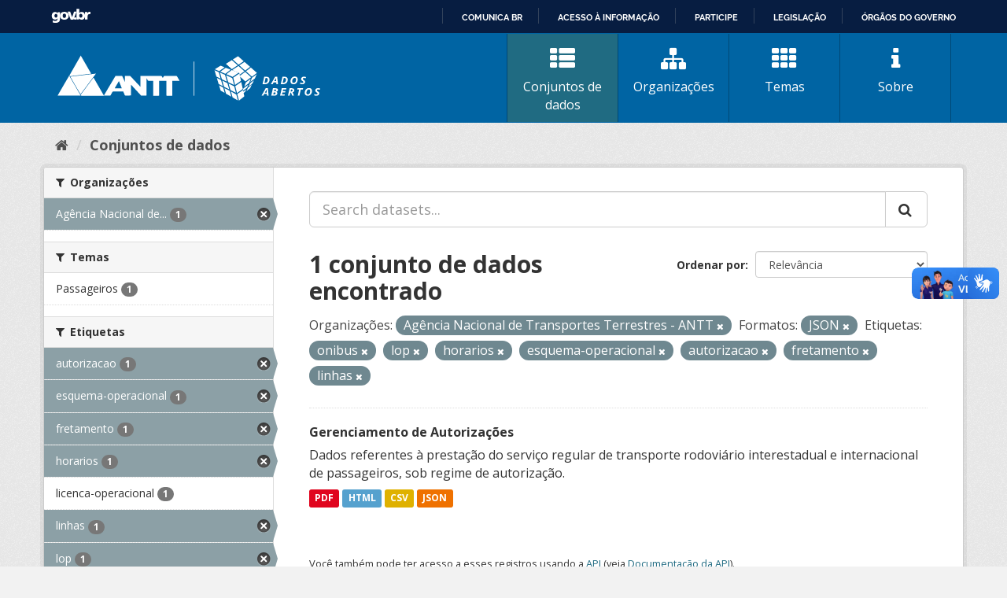

--- FILE ---
content_type: text/html; charset=utf-8
request_url: https://dados.antt.gov.br/dataset?organization=agencia-nacional-de-transportes-terrestres-antt&tags=onibus&res_format=JSON&tags=lop&tags=horarios&tags=esquema-operacional&tags=autorizacao&tags=fretamento&tags=linhas
body_size: 33029
content:
<!DOCTYPE html>
<!--[if IE 9]> <html lang="pt_BR" class="ie9"> <![endif]-->
<!--[if gt IE 8]><!--> <html lang="pt_BR"> <!--<![endif]-->
  <head>
    <link rel="stylesheet" type="text/css" href="/fanstatic/vendor/:version:2019-07-31T12:35:57.51/select2/select2.css" />
<link rel="stylesheet" type="text/css" href="/fanstatic/css/:version:2019-07-31T12:35:57.49/main.min.css" />
<link rel="stylesheet" type="text/css" href="/fanstatic/vendor/:version:2019-07-31T12:35:57.51/font-awesome/css/font-awesome.min.css" />
<link rel="stylesheet" type="text/css" href="/fanstatic/antt_theme/:version:2019-08-16T00:24:37.83/antt-ckan-theme.css" />

    <meta charset="utf-8" />
      <meta name="generator" content="ckan 2.8.3" />
      <meta name="viewport" content="width=device-width, initial-scale=1.0">
    <title>Conjuntos de dados - Portal de Dados Abertos ANTT</title>

    
    <!-- <link rel="shortcut icon" href="/base/images/ckan.ico" /> -->
<link rel="shortcut icon" href="/favicon/favicon.ico" />
<link rel="apple-touch-icon" sizes="57x57" href="/favicon/apple-icon-57x57.png">
<link rel="apple-touch-icon" sizes="60x60" href="/favicon/apple-icon-60x60.png">
<link rel="apple-touch-icon" sizes="72x72" href="/favicon/apple-icon-72x72.png">
<link rel="apple-touch-icon" sizes="76x76" href="/favicon/apple-icon-76x76.png">
<link rel="apple-touch-icon" sizes="114x114" href="/favicon/apple-icon-114x114.png">
<link rel="apple-touch-icon" sizes="120x120" href="/favicon/apple-icon-120x120.png">
<link rel="apple-touch-icon" sizes="144x144" href="/favicon/apple-icon-144x144.png">
<link rel="apple-touch-icon" sizes="152x152" href="/favicon/apple-icon-152x152.png">
<link rel="apple-touch-icon" sizes="180x180" href="/favicon/apple-icon-180x180.png">
<link rel="icon" type="image/png" sizes="192x192" href="/favicon/android-icon-192x192.png">
<link rel="icon" type="image/png" sizes="32x32" href="/favicon/favicon-32x32.png">
<link rel="icon" type="image/png" sizes="96x96" href="/favicon/favicon-96x96.png">
<link rel="icon" type="image/png" sizes="16x16" href="/favicon/favicon-16x16.png">
<link rel="manifest" href="/favicon/manifest.json">
<meta name="msapplication-TileColor" content="#ffffff">
<meta name="msapplication-TileImage" content="/favicon/ms-icon-144x144.png">
<meta name="theme-color" content="#ffffff">


      
    


<!-- <link rel="shortcut icon" href="/base/images/ckan.ico" /> -->
<link rel="shortcut icon" href="/favicon/favicon.ico" />
<link rel="apple-touch-icon" sizes="57x57" href="/favicon/apple-icon-57x57.png">
<link rel="apple-touch-icon" sizes="60x60" href="/favicon/apple-icon-60x60.png">
<link rel="apple-touch-icon" sizes="72x72" href="/favicon/apple-icon-72x72.png">
<link rel="apple-touch-icon" sizes="76x76" href="/favicon/apple-icon-76x76.png">
<link rel="apple-touch-icon" sizes="114x114" href="/favicon/apple-icon-114x114.png">
<link rel="apple-touch-icon" sizes="120x120" href="/favicon/apple-icon-120x120.png">
<link rel="apple-touch-icon" sizes="144x144" href="/favicon/apple-icon-144x144.png">
<link rel="apple-touch-icon" sizes="152x152" href="/favicon/apple-icon-152x152.png">
<link rel="apple-touch-icon" sizes="180x180" href="/favicon/apple-icon-180x180.png">
<link rel="icon" type="image/png" sizes="192x192" href="/favicon/android-icon-192x192.png">
<link rel="icon" type="image/png" sizes="32x32" href="/favicon/favicon-32x32.png">
<link rel="icon" type="image/png" sizes="96x96" href="/favicon/favicon-96x96.png">
<link rel="icon" type="image/png" sizes="16x16" href="/favicon/favicon-16x16.png">
<link rel="manifest" href="/favicon/manifest.json">
<meta name="msapplication-TileColor" content="#ffffff">
<meta name="msapplication-TileImage" content="/favicon/ms-icon-144x144.png">
<meta name="theme-color" content="#ffffff">




    
      
      
    
    
  </head>

  
  <body data-site-root="https://dados.antt.gov.br/" data-locale-root="https://dados.antt.gov.br/" >

    
    <div class="hide"><a href="#content">Pular para o conteúdo</a></div>
  

  
    
<div id="barra-brasil" style="background:#7F7F7F; height: 20px; padding:0 0 0 10px;display:block;">
  <ul id="menu-barra-temp" style="list-style:none;">
    <li style="display:inline; float:left;padding-right:10px; margin-right:10px; border-right:1px solid #EDEDED">
      <a href="https://brasil.gov.br" style="font-family:sans,sans-serif; text-decoration:none; color:white;">Portal do
        Governo Brasileiro</a>
    </li>
  </ul>
</div>


<header id="header" class="cabecalho navbar-static-top masthead">

  <div class="container">
    <nav class="header-image navbar-light row">

      <!-- LOGO -->
       
      <a class="logo col-md-5 col-xs-12" href="/">
        <img src="/logo_ckan_antt.svg" alt="Portal de Dados Abertos ANTT" title="Portal de Dados Abertos ANTT" />
      </a>
       

      <!-- MENU PRINCIPAL -->
      <div class="navbar navbar-expand-lg col-md-7 col-xs-12" id="main-navigation-toggle">
        
        <div class="navbar-collapse" id="navbarNav">
          <ul class="nav nav-pills">
            
            <li class="active"><a href="/dataset"><i class="fa fa-fas fa-th-list"></i> Conjuntos de dados</a></li>
            <li><a href="/organization"><i class="fa fa-fas fa-sitemap"></i> Organizações</a></li>
            <li><a href="/group"><i class="fa fa-fas fa-th"></i> Temas</a></li>
            <li><a href="/about"><i class="fa fa-fas fa-info"></i> Sobre</a></li>
            
          </ul>
        </div>
        
      </div>
    </nav>

  </div>

</header>

  
    <div role="main">
      <div id="content" class="container">
        
          
            <div class="flash-messages">
              
                
              
            </div>
          

          
            <div class="toolbar">
              
                
                  <ol class="breadcrumb">
                    
<li class="home"><a href="/"><i class="fa fa-home"></i><span> Início</span></a></li>
                    
  <li class="active"><a class=" active" href="/dataset">Conjuntos de dados</a></li>

                  </ol>
                
              
            </div>
          

          <div class="row wrapper">
            
            
            

            
              <aside class="secondary col-sm-3">
                
                
<div class="filters">
  <div>
    
      

  
  
    
      
      
        <section class="module module-narrow module-shallow">
          
            <h2 class="module-heading">
              <i class="fa fa-filter"></i>
              
              Organizações
            </h2>
          
          
            
            
              <nav>
                <ul class="list-unstyled nav nav-simple nav-facet">
                  
                    
                    
                    
                    
                      <li class="nav-item active">
                        <a href="/dataset?tags=onibus&amp;res_format=JSON&amp;tags=lop&amp;tags=horarios&amp;tags=esquema-operacional&amp;tags=autorizacao&amp;tags=fretamento&amp;tags=linhas" title="Agência Nacional de Transportes Terrestres - ANTT">
                          <span class="item-label">Agência Nacional de...</span>
                          <span class="hidden separator"> - </span>
                          <span class="item-count badge">1</span>
                        </a>
                      </li>
                  
                </ul>
              </nav>

              <p class="module-footer">
                
                  
                
              </p>
            
            
          
        </section>
      
    
  

    
      

  
  
    
      
      
        <section class="module module-narrow module-shallow">
          
            <h2 class="module-heading">
              <i class="fa fa-filter"></i>
              
              Temas
            </h2>
          
          
            
            
              <nav>
                <ul class="list-unstyled nav nav-simple nav-facet">
                  
                    
                    
                    
                    
                      <li class="nav-item">
                        <a href="/dataset?organization=agencia-nacional-de-transportes-terrestres-antt&amp;tags=onibus&amp;res_format=JSON&amp;tags=lop&amp;tags=horarios&amp;tags=esquema-operacional&amp;tags=autorizacao&amp;tags=fretamento&amp;groups=passageiros&amp;tags=linhas" title="">
                          <span class="item-label">Passageiros</span>
                          <span class="hidden separator"> - </span>
                          <span class="item-count badge">1</span>
                        </a>
                      </li>
                  
                </ul>
              </nav>

              <p class="module-footer">
                
                  
                
              </p>
            
            
          
        </section>
      
    
  

    
      

  
  
    
      
      
        <section class="module module-narrow module-shallow">
          
            <h2 class="module-heading">
              <i class="fa fa-filter"></i>
              
              Etiquetas
            </h2>
          
          
            
            
              <nav>
                <ul class="list-unstyled nav nav-simple nav-facet">
                  
                    
                    
                    
                    
                      <li class="nav-item active">
                        <a href="/dataset?organization=agencia-nacional-de-transportes-terrestres-antt&amp;tags=onibus&amp;res_format=JSON&amp;tags=lop&amp;tags=horarios&amp;tags=esquema-operacional&amp;tags=fretamento&amp;tags=linhas" title="">
                          <span class="item-label">autorizacao</span>
                          <span class="hidden separator"> - </span>
                          <span class="item-count badge">1</span>
                        </a>
                      </li>
                  
                    
                    
                    
                    
                      <li class="nav-item active">
                        <a href="/dataset?organization=agencia-nacional-de-transportes-terrestres-antt&amp;tags=onibus&amp;res_format=JSON&amp;tags=lop&amp;tags=horarios&amp;tags=autorizacao&amp;tags=fretamento&amp;tags=linhas" title="">
                          <span class="item-label">esquema-operacional</span>
                          <span class="hidden separator"> - </span>
                          <span class="item-count badge">1</span>
                        </a>
                      </li>
                  
                    
                    
                    
                    
                      <li class="nav-item active">
                        <a href="/dataset?organization=agencia-nacional-de-transportes-terrestres-antt&amp;tags=onibus&amp;res_format=JSON&amp;tags=lop&amp;tags=horarios&amp;tags=esquema-operacional&amp;tags=autorizacao&amp;tags=linhas" title="">
                          <span class="item-label">fretamento</span>
                          <span class="hidden separator"> - </span>
                          <span class="item-count badge">1</span>
                        </a>
                      </li>
                  
                    
                    
                    
                    
                      <li class="nav-item active">
                        <a href="/dataset?organization=agencia-nacional-de-transportes-terrestres-antt&amp;tags=onibus&amp;res_format=JSON&amp;tags=lop&amp;tags=esquema-operacional&amp;tags=autorizacao&amp;tags=fretamento&amp;tags=linhas" title="">
                          <span class="item-label">horarios</span>
                          <span class="hidden separator"> - </span>
                          <span class="item-count badge">1</span>
                        </a>
                      </li>
                  
                    
                    
                    
                    
                      <li class="nav-item">
                        <a href="/dataset?tags=licenca-operacional&amp;organization=agencia-nacional-de-transportes-terrestres-antt&amp;tags=onibus&amp;res_format=JSON&amp;tags=lop&amp;tags=horarios&amp;tags=esquema-operacional&amp;tags=autorizacao&amp;tags=fretamento&amp;tags=linhas" title="">
                          <span class="item-label">licenca-operacional</span>
                          <span class="hidden separator"> - </span>
                          <span class="item-count badge">1</span>
                        </a>
                      </li>
                  
                    
                    
                    
                    
                      <li class="nav-item active">
                        <a href="/dataset?organization=agencia-nacional-de-transportes-terrestres-antt&amp;tags=onibus&amp;res_format=JSON&amp;tags=lop&amp;tags=horarios&amp;tags=esquema-operacional&amp;tags=autorizacao&amp;tags=fretamento" title="">
                          <span class="item-label">linhas</span>
                          <span class="hidden separator"> - </span>
                          <span class="item-count badge">1</span>
                        </a>
                      </li>
                  
                    
                    
                    
                    
                      <li class="nav-item active">
                        <a href="/dataset?organization=agencia-nacional-de-transportes-terrestres-antt&amp;tags=onibus&amp;res_format=JSON&amp;tags=horarios&amp;tags=esquema-operacional&amp;tags=autorizacao&amp;tags=fretamento&amp;tags=linhas" title="">
                          <span class="item-label">lop</span>
                          <span class="hidden separator"> - </span>
                          <span class="item-count badge">1</span>
                        </a>
                      </li>
                  
                    
                    
                    
                    
                      <li class="nav-item active">
                        <a href="/dataset?organization=agencia-nacional-de-transportes-terrestres-antt&amp;res_format=JSON&amp;tags=lop&amp;tags=horarios&amp;tags=esquema-operacional&amp;tags=autorizacao&amp;tags=fretamento&amp;tags=linhas" title="">
                          <span class="item-label">onibus</span>
                          <span class="hidden separator"> - </span>
                          <span class="item-count badge">1</span>
                        </a>
                      </li>
                  
                    
                    
                    
                    
                      <li class="nav-item">
                        <a href="/dataset?organization=agencia-nacional-de-transportes-terrestres-antt&amp;tags=onibus&amp;res_format=JSON&amp;tags=lop&amp;tags=horarios&amp;tags=esquema-operacional&amp;tags=autorizacao&amp;tags=fretamento&amp;tags=passageiros&amp;tags=linhas" title="">
                          <span class="item-label">passageiros</span>
                          <span class="hidden separator"> - </span>
                          <span class="item-count badge">1</span>
                        </a>
                      </li>
                  
                    
                    
                    
                    
                      <li class="nav-item">
                        <a href="/dataset?tags=pontos&amp;organization=agencia-nacional-de-transportes-terrestres-antt&amp;tags=onibus&amp;res_format=JSON&amp;tags=lop&amp;tags=horarios&amp;tags=esquema-operacional&amp;tags=autorizacao&amp;tags=fretamento&amp;tags=linhas" title="">
                          <span class="item-label">pontos</span>
                          <span class="hidden separator"> - </span>
                          <span class="item-count badge">1</span>
                        </a>
                      </li>
                  
                </ul>
              </nav>

              <p class="module-footer">
                
                  
                    <a href="/dataset?organization=agencia-nacional-de-transportes-terrestres-antt&amp;tags=onibus&amp;res_format=JSON&amp;tags=lop&amp;tags=horarios&amp;tags=esquema-operacional&amp;tags=autorizacao&amp;tags=fretamento&amp;tags=linhas&amp;_tags_limit=0" class="read-more">Mostrar mais Etiquetas</a>
                  
                
              </p>
            
            
          
        </section>
      
    
  

    
      

  
  
    
      
      
        <section class="module module-narrow module-shallow">
          
            <h2 class="module-heading">
              <i class="fa fa-filter"></i>
              
              Formatos
            </h2>
          
          
            
            
              <nav>
                <ul class="list-unstyled nav nav-simple nav-facet">
                  
                    
                    
                    
                    
                      <li class="nav-item">
                        <a href="/dataset?res_format=CSV&amp;organization=agencia-nacional-de-transportes-terrestres-antt&amp;tags=onibus&amp;res_format=JSON&amp;tags=lop&amp;tags=horarios&amp;tags=esquema-operacional&amp;tags=autorizacao&amp;tags=fretamento&amp;tags=linhas" title="">
                          <span class="item-label">CSV</span>
                          <span class="hidden separator"> - </span>
                          <span class="item-count badge">1</span>
                        </a>
                      </li>
                  
                    
                    
                    
                    
                      <li class="nav-item">
                        <a href="/dataset?organization=agencia-nacional-de-transportes-terrestres-antt&amp;tags=onibus&amp;res_format=JSON&amp;tags=lop&amp;tags=horarios&amp;tags=esquema-operacional&amp;res_format=HTML&amp;tags=autorizacao&amp;tags=fretamento&amp;tags=linhas" title="">
                          <span class="item-label">HTML</span>
                          <span class="hidden separator"> - </span>
                          <span class="item-count badge">1</span>
                        </a>
                      </li>
                  
                    
                    
                    
                    
                      <li class="nav-item active">
                        <a href="/dataset?organization=agencia-nacional-de-transportes-terrestres-antt&amp;tags=onibus&amp;tags=lop&amp;tags=horarios&amp;tags=esquema-operacional&amp;tags=autorizacao&amp;tags=fretamento&amp;tags=linhas" title="">
                          <span class="item-label">JSON</span>
                          <span class="hidden separator"> - </span>
                          <span class="item-count badge">1</span>
                        </a>
                      </li>
                  
                    
                    
                    
                    
                      <li class="nav-item">
                        <a href="/dataset?organization=agencia-nacional-de-transportes-terrestres-antt&amp;tags=onibus&amp;res_format=PDF&amp;res_format=JSON&amp;tags=lop&amp;tags=horarios&amp;tags=esquema-operacional&amp;tags=autorizacao&amp;tags=fretamento&amp;tags=linhas" title="">
                          <span class="item-label">PDF</span>
                          <span class="hidden separator"> - </span>
                          <span class="item-count badge">1</span>
                        </a>
                      </li>
                  
                </ul>
              </nav>

              <p class="module-footer">
                
                  
                
              </p>
            
            
          
        </section>
      
    
  

    
      

  
  
    
      
      
        <section class="module module-narrow module-shallow">
          
            <h2 class="module-heading">
              <i class="fa fa-filter"></i>
              
              Licenças
            </h2>
          
          
            
            
              <nav>
                <ul class="list-unstyled nav nav-simple nav-facet">
                  
                    
                    
                    
                    
                      <li class="nav-item">
                        <a href="/dataset?organization=agencia-nacional-de-transportes-terrestres-antt&amp;tags=onibus&amp;res_format=JSON&amp;tags=lop&amp;tags=horarios&amp;tags=esquema-operacional&amp;license_id=cc-by&amp;tags=autorizacao&amp;tags=fretamento&amp;tags=linhas" title="Creative Commons Atribuição">
                          <span class="item-label">Creative Commons At...</span>
                          <span class="hidden separator"> - </span>
                          <span class="item-count badge">1</span>
                        </a>
                      </li>
                  
                </ul>
              </nav>

              <p class="module-footer">
                
                  
                
              </p>
            
            
          
        </section>
      
    
  

    
  </div>
  <a class="close no-text hide-filters"><i class="fa fa-times-circle"></i><span class="text">close</span></a>
</div>

              </aside>
            

            
              <div class="primary col-sm-9 col-xs-12">
                
                
  <section class="module">
    <div class="module-content">
      
        
      
      
        
        
        







<form id="dataset-search-form" class="search-form" method="get" data-module="select-switch">

  
    <div class="input-group search-input-group">
      <input aria-label="Search datasets..." id="field-giant-search" type="text" class="form-control input-lg" name="q" value="" autocomplete="off" placeholder="Search datasets...">
      
      <span class="input-group-btn">
        <button class="btn btn-default btn-lg" type="submit" value="search">
          <i class="fa fa-search"></i>
        </button>
      </span>
      
    </div>
  

  
    <span>
  
  

  
  
  
  <input type="hidden" name="organization" value="agencia-nacional-de-transportes-terrestres-antt" />
  
  
  
  
  
  <input type="hidden" name="tags" value="onibus" />
  
  
  
  
  
  <input type="hidden" name="res_format" value="JSON" />
  
  
  
  
  
  <input type="hidden" name="tags" value="lop" />
  
  
  
  
  
  <input type="hidden" name="tags" value="horarios" />
  
  
  
  
  
  <input type="hidden" name="tags" value="esquema-operacional" />
  
  
  
  
  
  <input type="hidden" name="tags" value="autorizacao" />
  
  
  
  
  
  <input type="hidden" name="tags" value="fretamento" />
  
  
  
  
  
  <input type="hidden" name="tags" value="linhas" />
  
  
  
  </span>
  

  
    
      <div class="form-select form-group control-order-by">
        <label for="field-order-by">Ordenar por</label>
        <select id="field-order-by" name="sort" class="form-control">
          
            
              <option value="score desc, metadata_modified desc" selected="selected">Relevância</option>
            
          
            
              <option value="title_string asc">Nome Crescente</option>
            
          
            
              <option value="title_string desc">Nome Descrescente</option>
            
          
            
              <option value="metadata_modified desc">Modificada pela última vez</option>
            
          
            
          
        </select>
        
        <button class="btn btn-default js-hide" type="submit">Ir</button>
        
      </div>
    
  

  
    
      <h2>

  
  
  
  

1 conjunto de dados encontrado</h2>
    
  

  
    
      <p class="filter-list">
        
          
          <span class="facet">Organizações:</span>
          
            <span class="filtered pill">Agência Nacional de Transportes Terrestres - ANTT
              <a href="dataset?tags=onibus&amp;res_format=JSON&amp;tags=lop&amp;tags=horarios&amp;tags=esquema-operacional&amp;tags=autorizacao&amp;tags=fretamento&amp;tags=linhas" class="remove" title="Remover"><i class="fa fa-times"></i></a>
            </span>
          
        
          
          <span class="facet">Formatos:</span>
          
            <span class="filtered pill">JSON
              <a href="dataset?organization=agencia-nacional-de-transportes-terrestres-antt&amp;tags=onibus&amp;tags=lop&amp;tags=horarios&amp;tags=esquema-operacional&amp;tags=autorizacao&amp;tags=fretamento&amp;tags=linhas" class="remove" title="Remover"><i class="fa fa-times"></i></a>
            </span>
          
        
          
          <span class="facet">Etiquetas:</span>
          
            <span class="filtered pill">onibus
              <a href="dataset?organization=agencia-nacional-de-transportes-terrestres-antt&amp;res_format=JSON&amp;tags=lop&amp;tags=horarios&amp;tags=esquema-operacional&amp;tags=autorizacao&amp;tags=fretamento&amp;tags=linhas" class="remove" title="Remover"><i class="fa fa-times"></i></a>
            </span>
          
            <span class="filtered pill">lop
              <a href="dataset?organization=agencia-nacional-de-transportes-terrestres-antt&amp;tags=onibus&amp;res_format=JSON&amp;tags=horarios&amp;tags=esquema-operacional&amp;tags=autorizacao&amp;tags=fretamento&amp;tags=linhas" class="remove" title="Remover"><i class="fa fa-times"></i></a>
            </span>
          
            <span class="filtered pill">horarios
              <a href="dataset?organization=agencia-nacional-de-transportes-terrestres-antt&amp;tags=onibus&amp;res_format=JSON&amp;tags=lop&amp;tags=esquema-operacional&amp;tags=autorizacao&amp;tags=fretamento&amp;tags=linhas" class="remove" title="Remover"><i class="fa fa-times"></i></a>
            </span>
          
            <span class="filtered pill">esquema-operacional
              <a href="dataset?organization=agencia-nacional-de-transportes-terrestres-antt&amp;tags=onibus&amp;res_format=JSON&amp;tags=lop&amp;tags=horarios&amp;tags=autorizacao&amp;tags=fretamento&amp;tags=linhas" class="remove" title="Remover"><i class="fa fa-times"></i></a>
            </span>
          
            <span class="filtered pill">autorizacao
              <a href="dataset?organization=agencia-nacional-de-transportes-terrestres-antt&amp;tags=onibus&amp;res_format=JSON&amp;tags=lop&amp;tags=horarios&amp;tags=esquema-operacional&amp;tags=fretamento&amp;tags=linhas" class="remove" title="Remover"><i class="fa fa-times"></i></a>
            </span>
          
            <span class="filtered pill">fretamento
              <a href="dataset?organization=agencia-nacional-de-transportes-terrestres-antt&amp;tags=onibus&amp;res_format=JSON&amp;tags=lop&amp;tags=horarios&amp;tags=esquema-operacional&amp;tags=autorizacao&amp;tags=linhas" class="remove" title="Remover"><i class="fa fa-times"></i></a>
            </span>
          
            <span class="filtered pill">linhas
              <a href="dataset?organization=agencia-nacional-de-transportes-terrestres-antt&amp;tags=onibus&amp;res_format=JSON&amp;tags=lop&amp;tags=horarios&amp;tags=esquema-operacional&amp;tags=autorizacao&amp;tags=fretamento" class="remove" title="Remover"><i class="fa fa-times"></i></a>
            </span>
          
        
      </p>
      <a class="show-filters btn btn-default">Filtrar Resultados</a>
    
  

</form>




      
      
        

  
    <ul class="dataset-list list-unstyled">
    	
	      
	        






  <li class="dataset-item">
    
      <div class="dataset-content">
        
          <h3 class="dataset-heading">
            
              
            
            
              <a href="/dataset/gerenciamento-de-autorizacoes">Gerenciamento de Autorizações</a>
            
            
              
              
            
          </h3>
        
        
          
        
        
          
            <div>Dados referentes à prestação do serviço regular de transporte rodoviário interestadual e internacional de passageiros, sob regime de autorização.</div>
          
        
      </div>
      
        
          
            <ul class="dataset-resources list-unstyled">
              
                
                <li>
                  <a href="/dataset/gerenciamento-de-autorizacoes" class="label label-default" data-format="pdf">PDF</a>
                </li>
                
                <li>
                  <a href="/dataset/gerenciamento-de-autorizacoes" class="label label-default" data-format="html">HTML</a>
                </li>
                
                <li>
                  <a href="/dataset/gerenciamento-de-autorizacoes" class="label label-default" data-format="csv">CSV</a>
                </li>
                
                <li>
                  <a href="/dataset/gerenciamento-de-autorizacoes" class="label label-default" data-format="json">JSON</a>
                </li>
                
              
            </ul>
          
        
      
    
  </li>

	      
	    
    </ul>
  

      
    </div>

    
      
    
  </section>

  
  <section class="module">
    <div class="module-content">
      
      <small>
        
        
        
           Você também pode ter acesso a esses registros usando a <a href="/api/3">API</a> (veja <a href="http://docs.ckan.org/en/2.8/api/">Documentação da API</a>). 
      </small>
      
    </div>
  </section>
  

              </div>
            
          </div>
        
      </div>
    </div>
  
    <footer>
  <div class="container">
    <div class="row">
      <div class="col-md-4 col-sm-6 col-xs-12 address">
        <h4>Endereço</h4>
        <p>Setor de Clubes Esportivos Sul - SCES, trecho 03, lote 10, Projeto Orla Polo 8 - Brasília - DF</p>
      </div>
      <div class="col-md-4 col-sm-6 col-xs-12 contacts">
        <h4>Contatos</h4>
        <p>Telefone 166</p>
        <p><a href="mailto:ouvidoria@antt.gov.br">ouvidoria@antt.gov.br</a></p>
		<p><a href="https://ouvidoria.antt.gov.br/Cadastro/Mensagem.aspx" target="_blank">Formulário Fale Conosco</a></p>
      </div>
      <div class="col-md-4 col-sm-12 logo-container">
        <a class="logo-footer" href="#"><img src="/logo_antt.svg"></a>
      </div>
    </div>
  </div>
</footer>

<script defer="defer" src="https://barra.brasil.gov.br/barra_2.0.js" type="text/javascript"></script>
<script>
  // Identificar Internet Explorer 6-11
  var element = document.getElementById("header");
  if ((false || !!document.documentMode) || (navigator.userAgent.indexOf("MSIE") != -1) || (!!document.documentMode ==
      true)) {
    element.classList.add("ie");
  }

</script>

  
    
    
    
  
    
    
    
        
        
        <div class="js-hide" data-module="google-analytics"
             data-module-googleanalytics_resource_prefix="">
        </div>
    


      
  <script>document.getElementsByTagName('html')[0].className += ' js';</script>
<script type="text/javascript" src="/fanstatic/vendor/:version:2019-07-31T12:35:57.51/jquery.min.js"></script>
<script type="text/javascript" src="/fanstatic/vendor/:version:2019-07-31T12:35:57.51/:bundle:bootstrap/js/bootstrap.min.js;jed.min.js;moment-with-locales.js;select2/select2.min.js"></script>
<script type="text/javascript" src="/fanstatic/base/:version:2019-07-31T12:35:57.50/:bundle:plugins/jquery.inherit.min.js;plugins/jquery.proxy-all.min.js;plugins/jquery.url-helpers.min.js;plugins/jquery.date-helpers.min.js;plugins/jquery.slug.min.js;plugins/jquery.slug-preview.min.js;plugins/jquery.truncator.min.js;plugins/jquery.masonry.min.js;plugins/jquery.form-warning.min.js;plugins/jquery.images-loaded.min.js;sandbox.min.js;module.min.js;pubsub.min.js;client.min.js;notify.min.js;i18n.min.js;main.min.js;modules/select-switch.min.js;modules/slug-preview.min.js;modules/basic-form.min.js;modules/confirm-action.min.js;modules/api-info.min.js;modules/autocomplete.min.js;modules/custom-fields.min.js;modules/data-viewer.min.js;modules/table-selectable-rows.min.js;modules/resource-form.min.js;modules/resource-upload-field.min.js;modules/resource-reorder.min.js;modules/resource-view-reorder.min.js;modules/follow.min.js;modules/activity-stream.min.js;modules/dashboard.min.js;modules/resource-view-embed.min.js;view-filters.min.js;modules/resource-view-filters-form.min.js;modules/resource-view-filters.min.js;modules/table-toggle-more.min.js;modules/dataset-visibility.min.js;modules/media-grid.min.js;modules/image-upload.min.js;modules/followers-counter.min.js"></script>
<script type="text/javascript" src="/fanstatic/ckanext-googleanalytics/:version:2021-06-28T14:34:09.77/googleanalytics_event_tracking.js"></script></body>
</html>

--- FILE ---
content_type: text/html; charset=utf-8
request_url: https://dados.antt.gov.br/fanstatic/vendor/:version:2019-07-31T12:35:57.51/:bundle:bootstrap/js/bootstrap.min.js;jed.min.js;moment-with-locales.js;select2/select2.min.js
body_size: 246
content:
<html><head><title>Request Rejected</title></head><body>The requested URL was rejected. Please consult with your administrator.<br><br>Your support ID is: 4431997515814922970<br><br><a href='javascript:history.back();'>[Go Back]</a></body></html>

--- FILE ---
content_type: text/html; charset=utf-8
request_url: https://dados.antt.gov.br/fanstatic/base/:version:2019-07-31T12:35:57.50/:bundle:plugins/jquery.inherit.min.js;plugins/jquery.proxy-all.min.js;plugins/jquery.url-helpers.min.js;plugins/jquery.date-helpers.min.js;plugins/jquery.slug.min.js;plugins/jquery.slug-preview.min.js;plugins/jquery.truncator.min.js;plugins/jquery.masonry.min.js;plugins/jquery.form-warning.min.js;plugins/jquery.images-loaded.min.js;sandbox.min.js;module.min.js;pubsub.min.js;client.min.js;notify.min.js;i18n.min.js;main.min.js;modules/select-switch.min.js;modules/slug-preview.min.js;modules/basic-form.min.js;modules/confirm-action.min.js;modules/api-info.min.js;modules/autocomplete.min.js;modules/custom-fields.min.js;modules/data-viewer.min.js;modules/table-selectable-rows.min.js;modules/resource-form.min.js;modules/resource-upload-field.min.js;modules/resource-reorder.min.js;modules/resource-view-reorder.min.js;modules/follow.min.js;modules/activity-stream.min.js;modules/dashboard.min.js;modules/resource-view-embed.min.js;view-filters.min.js;modules/resource-view-filters-form.min.js;modules/resource-view-filters.min.js;modules/table-toggle-more.min.js;modules/dataset-visibility.min.js;modules/media-grid.min.js;modules/image-upload.min.js;modules/followers-counter.min.js
body_size: 246
content:
<html><head><title>Request Rejected</title></head><body>The requested URL was rejected. Please consult with your administrator.<br><br>Your support ID is: 4431997515825070515<br><br><a href='javascript:history.back();'>[Go Back]</a></body></html>

--- FILE ---
content_type: text/css
request_url: https://dados.antt.gov.br/fanstatic/antt_theme/:version:2019-08-16T00:24:37.83/components/footer.css
body_size: 1270
content:
footer {
    background: #0064A3;
    color: white;
    padding: 2.75rem 0;
    margin-top: 5rem;
}

footer .row {
    display: -webkit-flex; /* Safari */
    -webkit-align-items: flex-start; /* Safari 7.0+ */
    display: flex;
    align-items: flex-start;
}

footer h4 {
    margin-bottom: 0.75rem;
}

footer p {
    margin: 0;
    font-weight: 300;
}

footer .address p {
    max-width: 270px;
}

.logo-container {
    align-self: flex-end;
    padding-bottom: 12px;
}

footer a, 
footer a:hover, 
footer a:visited {
    color:white;
    display: block;
}

footer .debug {
    margin: 0;
    text-align: center;
    margin-top: 44px;
}

/* RESPONSIVO */

/* Tablet */
@media (max-width: 992px) {
    footer .row {
        display: block;
    }

    footer .address,
    footer .contacts {
        text-align: center;
    }

    footer .address p {
        margin: 0 auto;
    }

    footer .logo-footer {
        text-align: center;
    }
    
    footer .logo-footer img {
        width: 300px;
        margin-top: 44px;
    }
}

/* Mobile */
@media (max-width:767px) {
    footer .contacts {
        margin-top: 44px;
    }
    footer .logo-footer {
        margin-top: 44px;
    }
}
